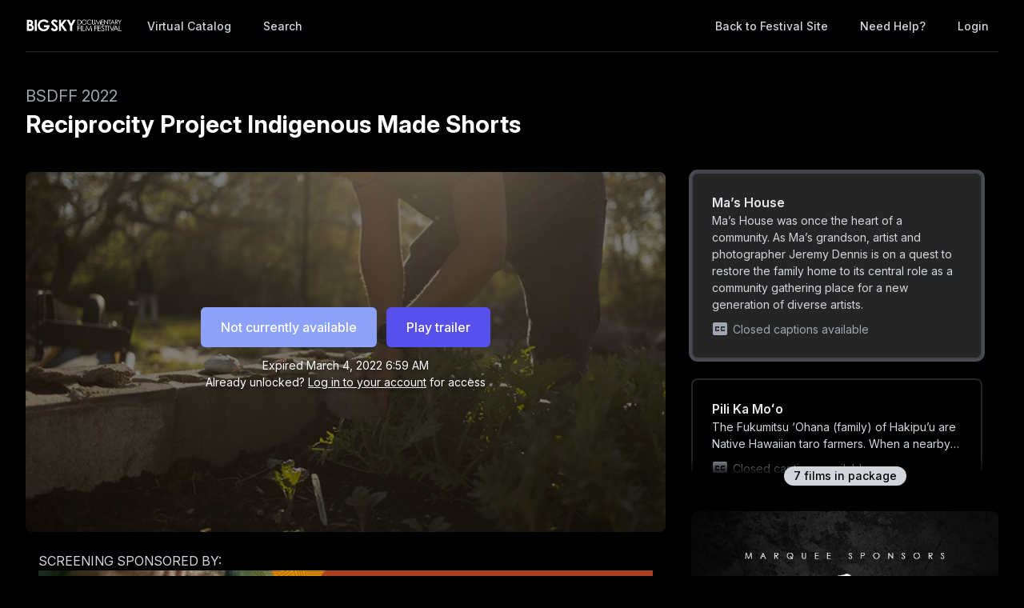

--- FILE ---
content_type: text/html; charset=utf-8
request_url: https://watch.eventive.org/bsdff22/play/61f1aeab5acb3400937fc8ef/61e7473752621700c1dcf665
body_size: 18130
content:
<!DOCTYPE html><html lang="en"><head><link rel="stylesheet" href="https://rsms.me/inter/inter.css"/><link rel="stylesheet" href="https://cdn.bitmovin.com/player/web/8.81.0/bitmovinplayer-ui.css"/><script async="" src="https://www.googletagmanager.com/gtag/js?id=G-P04DNRBT1Y"></script><script>
                window.dataLayer = window.dataLayer || [];
                function gtag(){dataLayer.push(arguments);}
                gtag('js', new Date());
                gtag('config', 'G-P04DNRBT1Y');
              </script><script>
                (function(i,s,o,g,r,a,m){i['GoogleAnalyticsObject']=r;i[r]=i[r]||function(){
                (i[r].q=i[r].q||[]).push(arguments)},i[r].l=1*new Date();a=s.createElement(o),
                m=s.getElementsByTagName(o)[0];a.async=1;a.src=g;m.parentNode.insertBefore(a,m)
                })(window,document,'script','https://www.google-analytics.com/analytics.js','ga');
              </script><script>
                !function(f,b,e,v,n,t,s)
                {if(f.fbq)return;n=f.fbq=function(){n.callMethod?
                n.callMethod.apply(n,arguments):n.queue.push(arguments)};
                if(!f._fbq)f._fbq=n;n.push=n;n.loaded=!0;n.version='2.0';
                n.queue=[];t=b.createElement(e);t.async=!0;
                t.src=v;s=b.getElementsByTagName(e)[0];
                s.parentNode.insertBefore(t,s)}(window, document,'script',
                'https://connect.facebook.net/en_US/fbevents.js');
                fbq('init','648382377723787');fbq('trackSingle','648382377723787','PageView');
              </script><meta charSet="utf-8"/><meta name="facebook-domain-verification" content="jp5m3mhiu5bjfmyowyydqryqvy67l3"/><meta name="apple-mobile-web-app-title" content="Big Sky Documentary Film Festival"/><meta name="viewport" content="width=device-width,minimum-scale=1,initial-scale=1,user-scalable=no"/><link rel="apple-touch-icon" sizes="180x180" href="https://eventive.imgix.net/app_icon.png?fm=png&amp;w=180"/><link rel="icon" type="image/png" sizes="32x32" href="https://eventive.imgix.net/app_icon.png?fm=png&amp;w=32"/><link rel="icon" type="image/png" sizes="16x16" href="https://eventive.imgix.net/app_icon.png?fm=png&amp;w=16"/><script src="https://js.stripe.com/v3/"></script><script defer="" src="https://www.gstatic.com/cv/js/sender/v1/cast_sender.js"></script><script defer="" src="https://src.litix.io/shakaplayer/4/shakaplayer-mux.js"></script><script type="text/javascript" src="https://cdn.jsdelivr.net/npm/bitmovin-player@8.100.0/bitmovinplayer.min.js" async=""></script><script type="text/javascript" src="https://cdn.jsdelivr.net/npm/bitmovin-player@8.100.0/bitmovinplayer-ui.js" async=""></script><script type="text/javascript" src="https://src.litix.io/bitmovin/5/bitmovin-mux.js" async=""></script><script type="text/javascript" src="https://cdn.bitmovin.com/analytics/web/2/bitmovinanalytics.min.js" async=""></script><script src="https://global.localizecdn.com/localize.js"></script><script>!function(a){if(!a.Localize){a.Localize={};for(var e=["translate","untranslate","phrase","initialize","translatePage","setLanguage","getLanguage","getSourceLanguage","detectLanguage","getAvailableLanguages","untranslatePage","bootstrap","prefetch","on","off","hideWidget","showWidget"],t=0;t<e.length;t++)a.Localize[e[t]]=function(){}}}(window);</script><script>Localize.initialize({ key: "gTiRu8NKt2Wn4", rememberLanguage: true, blockedClasses: ["no-translate","tenant-injected-html","Eventive__LanguageSwitcher__container"], blockedIds: ["__next-route-announcer__"] });</script><title>Ma’s House | Reciprocity Project Indigenous Made Shorts | BSDFF 2022</title><meta property="og:title" content="Ma’s House | Reciprocity Project Indigenous Made Shorts | BSDFF 2022"/><meta property="og:description" content="Ma’s House was once the heart of a community. As Ma’s grandson, artist and photographer Jeremy Dennis is on a quest to restore the family home to its central role as a community gathering place for a new generation of diverse artists."/><meta property="og:image" content="https://static-a.eventive.org/16425471404810c881772292ade5dd265.jpg"/><meta name="next-head-count" content="21"/><link rel="preload" href="/_next/static/css/1f3279855788f60ea8d0.css" as="style"/><link rel="stylesheet" href="/_next/static/css/1f3279855788f60ea8d0.css" data-n-g=""/><link rel="preload" href="/_next/static/css/0a6e9910e4e302107b03.css" as="style"/><link rel="stylesheet" href="/_next/static/css/0a6e9910e4e302107b03.css" data-n-p=""/><noscript data-n-css=""></noscript><script defer="" nomodule="" src="/_next/static/chunks/polyfills-a40ef1678bae11e696dba45124eadd70.js"></script><script src="/_next/static/chunks/webpack-35a013b242144b0ec52c.js" defer=""></script><script src="/_next/static/chunks/framework-bb8160a97ca9c7af5646.js" defer=""></script><script src="/_next/static/chunks/main-337b6c9b63e2597c6860.js" defer=""></script><script src="/_next/static/chunks/pages/_app-fadba7dc66bdcafaa61e.js" defer=""></script><script src="/_next/static/chunks/6482-dc0cd4c7eba1832615e7.js" defer=""></script><script src="/_next/static/chunks/3020-b35d85f10cef413396ec.js" defer=""></script><script src="/_next/static/chunks/1035-92940321fa9daf6570b0.js" defer=""></script><script src="/_next/static/chunks/2476-ca4cd92a840aaca8eba5.js" defer=""></script><script src="/_next/static/chunks/pages/%5BfestivalId%5D/play/%5B...programId%5D-064b932f79704524d75e.js" defer=""></script><script src="/_next/static/e3oHpkLlEUFZHJXfSTYn2/_buildManifest.js" defer=""></script><script src="/_next/static/e3oHpkLlEUFZHJXfSTYn2/_ssgManifest.js" defer=""></script></head><body class="bg-gray-800 color-palette-black"><div id="__next"><div data-iframe-height=""><div class="bg-gray-800 pb-32"><nav class="bg-gray-800"><div class="max-w-7xl mx-auto lg:px-8"><div class="border-b border-gray-700"><div class="flex items-center justify-between h-16 px-4 lg:px-0"><div class="flex items-center"><div class="flex-shrink-0 text-center eventive__logo-container"><a class="font-bold text-lg text-white" href="/bsdff22"><span><img class="eventive__logo-container__logo no-translate" src="https://static-a.eventive.org/150bd3590d3b17c87f1b0abf8c61b036.png" style="max-width:120px;max-height:37px" alt="BSDFF 2022"/></span></a></div><div class="hidden lg:block"><div class="flex items-baseline ml-5"><a class="px-3 py-2 rounded-md text-sm font-medium text-gray-300 hover:text-white hover:bg-gray-700 focus:outline-none focus:text-white focus:bg-gray-700 no-translate" href="/bsdff22">Virtual Catalog</a><a class="px-3 py-2 rounded-md text-sm font-medium text-gray-300 hover:text-white hover:bg-gray-700 focus:outline-none focus:text-white focus:bg-gray-700 no-translate ml-4" href="/bsdff22/search">Search</a></div></div></div><div class="hidden lg:block"><div class="ml-4 flex items-center lg:ml-6"><a href="https://www.bigskyfilmfest.org/" class="px-3 py-2 rounded-md text-sm font-medium text-gray-300 hover:text-white hover:bg-gray-700 focus:outline-none focus:text-white focus:bg-gray-700">Back to Festival Site</a><a class="text-gray-300 hover:text-white hover:bg-gray-700 focus:outline-none focus:text-white focus:bg-gray-700 ml-4 px-3 py-2 rounded-md text-sm font-medium capitalize" href="/help">Need help?</a><button class="pointer ml-4 px-3 py-2 rounded-md text-sm font-medium text-gray-300 hover:text-white hover:bg-gray-700 focus:outline-none focus:text-white focus:bg-gray-700">Login</button></div></div><div class="-mr-2 flex lg:hidden"><button class="inline-flex items-center justify-center p-2 rounded-md text-gray-400 hover:text-white hover:bg-gray-700 focus:outline-none focus:bg-gray-700 focus:text-white"><svg class="h-6 w-6" stroke="currentColor" fill="none" viewBox="0 0 24 24"><path class="inline-flex" stroke-linecap="round" stroke-linejoin="round" stroke-width="2" d="M4 6h16M4 12h16M4 18h16"></path><path class="hidden" stroke-linecap="round" stroke-linejoin="round" stroke-width="2" d="M6 18L18 6M6 6l12 12"></path></svg></button></div></div></div></div><div class="hidden border-b border-gray-700 lg:hidden"><div class="px-2 py-3 sm:px-3"><a class="block px-3 py-2 rounded-md text-base font-medium text-gray-300 hover:text-white hover:bg-gray-700 focus:outline-none focus:text-white focus:bg-gray-700 no-translate" href="/bsdff22">Virtual Catalog</a><a class="block px-3 py-2 rounded-md text-base font-medium text-gray-300 hover:text-white hover:bg-gray-700 focus:outline-none focus:text-white focus:bg-gray-700 no-translate mt-1" href="/bsdff22/search">Search</a><a href="https://www.bigskyfilmfest.org/" class="mt-1 block px-3 py-2 rounded-md text-base font-medium text-gray-300 hover:text-white hover:bg-gray-700 focus:outline-none focus:text-white focus:bg-gray-700">Back to Festival Site</a></div><div class="pt-4 pb-3 border-t border-gray-700"><div class="px-2 -mt-1"><a class="block cursor-pointer px-3 py-2 rounded-md text-base font-medium text-gray-400 hover:text-white hover:bg-gray-700 focus:outline-none focus:text-white focus:bg-gray-700" href="/help">Help</a><a class="block cursor-pointer px-3 py-2 rounded-md text-base font-medium text-gray-400 hover:text-white hover:bg-gray-700 focus:outline-none focus:text-white focus:bg-gray-700">Login</a></div></div></div></nav><header class="py-10"><div class="max-w-7xl mx-auto px-4 sm:px-6 lg:px-8"><div><h2 class="inline-block text-gray-400 text-xl no-translate">BSDFF 2022</h2><h3 class="text-3xl leading-10 font-bold text-white no-translate">Reciprocity Project Indigenous Made Shorts</h3></div></div></header></div><main class="-mt-32"><div class="max-w-7xl mx-auto pb-12 px-4 sm:px-6 lg:px-8" style="min-height:65vh"><div class="sm:flex -mx-4"><div class="sm:w-2/3 px-4"><div class="relative sm:aspect-auto-16-by-9"><div class="relative flex-1 flex flex-col min-h-55vw sm:block sm:absolute sm:inset-0 sm:min-h-0"><img class="absolute inset-0 h-full z-0 object-cover rounded-lg overflow-hidden" src="https://static-a.eventive.org/16425471404810c881772292ade5dd265.jpg"/><div class="z-10 px-2 py-4 sm:p-0 sm:absolute sm:inset-0 flex-1 flex flex-col items-center justify-center rounded-lg" style="background-color:rgba(0,0,0,0.5)"><div class="items-center flex flex-col sm:flex-row"><div class="inline-flex rounded-md shadow-sm"><button type="button" class="eventive__button inline-flex items-center border border-transparent font-medium rounded-md transition ease-in-out duration-150 focus:outline-none px-6 py-3 text-base leading-6 eventive__button__disabled bg-indigo-400 cursor-not-allowed text-always-white select-none" disabled="">Not currently available</button></div><div class="inline-flex rounded-md shadow-sm mt-3 sm:mt-0 sm:ml-3"><button type="button" class="eventive__button inline-flex items-center border border-transparent font-medium rounded-md transition ease-in-out duration-150 focus:outline-none px-6 py-3 text-base leading-6 bg-indigo-600 text-always-white hover:bg-indigo-500 focus:border-indigo-700 focus:shadow-outline-indigo active:bg-indigo-700">Play trailer</button></div></div><div class="text-always-white mt-3 text-sm px-4 max-w-lg text-center" style="text-shadow:0 2px 5px rgba(0, 0, 0, 0.5)"><div class="text-center">Expired<!-- --> <span class="no-translate">March 4, 2022 6:59 AM</span><div class="mb-2"><div>Already unlocked?<!-- --> <button class="underline hover:text-always-gray-200 focus:outline-none" style="text-shadow:0 2px 5px rgba(0, 0, 0, 0.5)">Log in to your account</button> <!-- -->for access</div></div></div></div></div></div></div><div class="hidden sm:block mt-6 border-gray-600 px-4"><div><div class="tenant-injected-html mb-3 text-gray-300 pb-3 border-b border-gray-600"><p>SCREENING SPONSORED BY:</p><p><img src="https://storage.googleapis.com/eventive-static/7be3e0a2292fd6753df507181051cbf5.jpg"></p></div><div><div class="tenant-injected-html mb-2 text-gray-300 mt-2"><p>Ma’s House was once the heart of a community. As Ma’s grandson, artist and photographer Jeremy Dennis is on a quest to restore the family home to its central role as a community gathering place for a new generation of diverse artists.</p><p><br></p></div><div class="flex flex-col-reverse sm:flex-row -mx-4 w-full"><div class="flex flex-row w-full sm:w-full"><div class="w-1/2 px-4"><ul><li><div class="text-gray-400 leading-5 mt-3 uppercase text-xs">Year</div><div class="text-gray-300 leading-5 no-translate">2022<!-- --> </div></li><li><div class="text-gray-400 leading-5 mt-3 uppercase text-xs">Runtime</div><div class="text-gray-300 leading-5 no-translate">9<!-- --> <!-- -->minutes</div></li><li><div class="text-gray-400 leading-5 mt-3 uppercase text-xs">Country</div><div class="text-gray-300 leading-5 no-translate">USA<!-- --> </div></li><li><div class="text-gray-400 leading-5 mt-3 uppercase text-xs">Premiere</div><div class="text-gray-300 leading-5 no-translate">USA Premiere<!-- --> </div></li></ul></div><div class="w-1/2 px-4"><ul><li><div class="text-gray-400 leading-5 mt-3 uppercase text-xs">Director</div><div class="text-gray-300 leading-5 no-translate">Jeremy Dennis<!-- --> </div></li><li><div class="text-gray-400 leading-5 mt-3 uppercase text-xs">Producer</div><div class="text-gray-300 leading-5 no-translate">Taylor Hensel, Adam Mazo, Kavita Pillay, Tracy Rector<!-- --> </div></li></ul></div></div></div></div><div class="mt-4"><div class="resp-sharing-button__group"><a class="resp-sharing-button__link" href="https://facebook.com/sharer/sharer.php?u=null" target="_blank" rel="noopener" aria-label="Facebook"><div class="resp-sharing-button resp-sharing-button--facebook resp-sharing-button--medium"><div aria-hidden="true" class="resp-sharing-button__icon resp-sharing-button__icon--solid"><svg xmlns="http://www.w3.org/2000/svg" viewBox="0 0 24 24"><path d="M18.77 7.46H14.5v-1.9c0-.9.6-1.1 1-1.1h3V.5h-4.33C10.24.5 9.5 3.44 9.5 5.32v2.15h-3v4h3v12h5v-12h3.85l.42-4z"></path></svg></div></div></a><a class="resp-sharing-button__link" href="https://twitter.com/intent/tweet/?text=null&amp;url=null" target="_blank" rel="noopener" aria-label="Twitter"><div class="resp-sharing-button resp-sharing-button--twitter resp-sharing-button--medium"><div aria-hidden="true" class="resp-sharing-button__icon resp-sharing-button__icon--solid"><svg xmlns="http://www.w3.org/2000/svg" viewBox="0 0 24 24"><path d="M23.44 4.83c-.8.37-1.5.38-2.22.02.93-.56.98-.96 1.32-2.02-.88.52-1.86.9-2.9 1.1-.82-.88-2-1.43-3.3-1.43-2.5 0-4.55 2.04-4.55 4.54 0 .36.03.7.1 1.04-3.77-.2-7.12-2-9.36-4.75-.4.67-.6 1.45-.6 2.3 0 1.56.8 2.95 2 3.77-.74-.03-1.44-.23-2.05-.57v.06c0 2.2 1.56 4.03 3.64 4.44-.67.2-1.37.2-2.06.08.58 1.8 2.26 3.12 4.25 3.16C5.78 18.1 3.37 18.74 1 18.46c2 1.3 4.4 2.04 6.97 2.04 8.35 0 12.92-6.92 12.92-12.93 0-.2 0-.4-.02-.6.9-.63 1.96-1.22 2.56-2.14z"></path></svg></div></div></a><a class="resp-sharing-button__link" href="mailto:?subject=null&amp;body=null" target="_self" rel="noopener" aria-label="Email"><div class="resp-sharing-button resp-sharing-button--email resp-sharing-button--medium"><div aria-hidden="true" class="resp-sharing-button__icon resp-sharing-button__icon--solid"><svg xmlns="http://www.w3.org/2000/svg" viewBox="0 0 24 24"><path d="M22 4H2C.9 4 0 4.9 0 6v12c0 1.1.9 2 2 2h20c1.1 0 2-.9 2-2V6c0-1.1-.9-2-2-2zM7.25 14.43l-3.5 2c-.08.05-.17.07-.25.07-.17 0-.34-.1-.43-.25-.14-.24-.06-.55.18-.68l3.5-2c.24-.14.55-.06.68.18.14.24.06.55-.18.68zm4.75.07c-.1 0-.2-.03-.27-.08l-8.5-5.5c-.23-.15-.3-.46-.15-.7.15-.22.46-.3.7-.14L12 13.4l8.23-5.32c.23-.15.54-.08.7.15.14.23.07.54-.16.7l-8.5 5.5c-.08.04-.17.07-.27.07zm8.93 1.75c-.1.16-.26.25-.43.25-.08 0-.17-.02-.25-.07l-3.5-2c-.24-.13-.32-.44-.18-.68s.44-.32.68-.18l3.5 2c.24.13.32.44.18.68z"></path></svg></div></div></a><a class="resp-sharing-button__link"><div class="resp-sharing-button resp-sharing-button--copy resp-sharing-button--medium"><span class="text-xs font-medium">Copy link</span></div></a><div><div class="relative inline-block text-left"><span><span class="inline-flex rounded-md shadow-sm"><button class="m-2 cursor-pointer resp-sharing-button resp-sharing-button--copy text-xs font-medium">Add to calendar</button></span></span></div></div></div></div></div></div></div><div class="sm:w-1/3 sm:mt-0 mt-12 px-4 sticky top-0"><div class="-my-6 relative -mb-2 sm:-mb-6 pb-6"><div class="absolute slider-up-background h-6 z-10 pointer-events-none" style="top:0;left:-1rem;right:1rem"></div><div class="absolute slider-down-background h-6 bottom-5 z-10 pointer-events-none" style="left:-10px;right:20px"></div><div class="absolute bottom-2 left-0 right-0 flex justify-center z-10"><span class="inline-flex items-center px-3 py-0.5 rounded-full text-sm font-medium leading-5 bg-gray-300 text-gray-800">7<!-- --> film<!-- -->s<!-- --> in package</span></div><div class="relative pl-2 -ml-2 scrollbarred -mr-2 pr-2" style="max-height:400px;overflow-y:auto"><a class="block shadow rounded-lg border-2 my-6 px-4 py-5 sm:p-6 border-gray-700 bg-gray-800 cursor-pointer hover:shadow-outline-gray hover:bg-gray-700 transition-all duration-150" href="/bsdff22/play/61f1aeab5acb3400937fc8ef/61e7473752621700c1dcf64a"><div class="text-gray-200 font-semibold no-translate">Diiyeghanaii Taii Tr&#x27;eedaa (We Will Walk the Trail of our Ancestors)</div><div class="text-gray-300 text-sm no-translate line-clamp-2-lines">A Gwich’in grandfather teaches his granddaughter how reciprocity is embedded in our lives. The northern lights warm the caribou; they feed and sustain us; we honor the connections. These connections bring new meaning and wishes for the next generation.</div></a><a class="block shadow rounded-lg border-2 my-6 px-4 py-5 sm:p-6 border-gray-700 bg-gray-800 cursor-pointer hover:shadow-outline-gray hover:bg-gray-700 transition-all duration-150" href="/bsdff22/play/61f1aeab5acb3400937fc8ef/61e7473852621700c1dcf6b6"><div class="text-gray-200 font-semibold no-translate">ᎤᏕᏲᏅ (What They’ve Been Taught)</div><div class="text-gray-300 text-sm no-translate line-clamp-2-lines">Filmed on the Qualla Boundary and Cherokee Nation, ᎤᏕᏲᏅ (What They&#x27;ve Been Taught) explores expressions of reciprocity in the Cherokee world, brought to life through a story told by an elder and first language speaker.</div></a><a class="block shadow rounded-lg border-2 my-6 px-4 py-5 sm:p-6 border-gray-700 bg-gray-800 cursor-pointer hover:shadow-outline-gray hover:bg-gray-700 transition-all duration-150" href="/bsdff22/play/61f1aeab5acb3400937fc8ef/61e7473752621700c1dcf691"><div class="text-gray-200 font-semibold no-translate">SŪKŪJULA TEI (Stories of My Mother)</div><div class="text-gray-300 text-sm no-translate line-clamp-2-lines">During a visit to her sister Amaliata, Rosa, a wise Wayuu woman, teaches Amaliata’s grandchildren the importance of reciprocity within their culture.</div><div class="text-gray-400 mt-2 text-sm flex flex-row items-center"><svg viewBox="0 0 24 24" fill="currentColor" class="w-6 h-6 mr-1" style="margin-left:-2px"><path d="M0 0h24v24H0z" fill="none"></path><path d="M19 4H5c-1.11 0-2 .9-2 2v12c0 1.1.89 2 2 2h14c1.1 0 2-.9 2-2V6c0-1.1-.9-2-2-2zm-8 7H9.5v-.5h-2v3h2V13H11v1c0 .55-.45 1-1 1H7c-.55 0-1-.45-1-1v-4c0-.55.45-1 1-1h3c.55 0 1 .45 1 1v1zm7 0h-1.5v-.5h-2v3h2V13H18v1c0 .55-.45 1-1 1h-3c-.55 0-1-.45-1-1v-4c0-.55.45-1 1-1h3c.55 0 1 .45 1 1v1z"></path></svg><span>Closed captions available</span></div></a><a class="block shadow rounded-lg border-2 my-6 px-4 py-5 sm:p-6 border-gray-700 bg-gray-800 cursor-pointer hover:shadow-outline-gray hover:bg-gray-700 transition-all duration-150" href="/bsdff22/play/61f1aeab5acb3400937fc8ef/61e7473852621700c1dcf6ad"><div class="text-gray-200 font-semibold no-translate">Weckuwapasihtit (Those Yet to Come)</div><div class="text-gray-300 text-sm no-translate line-clamp-2-lines">On the Eastern reaches of the occupied territory now referred to as North America, the children of Koluskap call upon ancestral teachings to guide them. Revitalizing cultural practices kept from their elders, Peskotomuhkati young people lead an intergenerational process of healing through the reclamation of athasikuwi-pisun, &quot;tattoo medicine.&quot;</div></a><a class="block shadow rounded-lg border-2 my-6 px-4 py-5 sm:p-6 border-gray-700 bg-gray-800 cursor-pointer hover:shadow-outline-gray hover:bg-gray-700 transition-all duration-150" href="/bsdff22/play/61f1aeab5acb3400937fc8ef/61e7473852621700c1dcf6ae"><div class="text-gray-200 font-semibold no-translate">Weckuwapok (The Approaching Dawn)</div><div class="text-gray-300 text-sm no-translate line-clamp-2-lines">WECKUWAPOK (THE APPROACHING DAWN) brings gratitude to the sun where it first looks our way. Songs and stories invite us to accept the new day and put behind us any harm done the day before.</div><div class="text-gray-400 mt-2 text-sm flex flex-row items-center"><svg viewBox="0 0 24 24" fill="currentColor" class="w-6 h-6 mr-1" style="margin-left:-2px"><path d="M0 0h24v24H0z" fill="none"></path><path d="M19 4H5c-1.11 0-2 .9-2 2v12c0 1.1.89 2 2 2h14c1.1 0 2-.9 2-2V6c0-1.1-.9-2-2-2zm-8 7H9.5v-.5h-2v3h2V13H11v1c0 .55-.45 1-1 1H7c-.55 0-1-.45-1-1v-4c0-.55.45-1 1-1h3c.55 0 1 .45 1 1v1zm7 0h-1.5v-.5h-2v3h2V13H18v1c0 .55-.45 1-1 1h-3c-.55 0-1-.45-1-1v-4c0-.55.45-1 1-1h3c.55 0 1 .45 1 1v1z"></path></svg><span>Closed captions available</span></div></a><a class="block shadow rounded-lg border-2 my-6 px-4 py-5 sm:p-6 border-gray-600 bg-gray-700 shadow-outline-gray hover:shadow-outline-gray hover:bg-gray-700 transition-all duration-150" href="/bsdff22/play/61f1aeab5acb3400937fc8ef/61e7473752621700c1dcf665"><div class="text-gray-200 font-semibold no-translate">Ma’s House</div><div class="text-gray-300 text-sm no-translate">Ma’s House was once the heart of a community. As Ma’s grandson, artist and photographer Jeremy Dennis is on a quest to restore the family home to its central role as a community gathering place for a new generation of diverse artists.</div><div class="text-gray-400 mt-2 text-sm flex flex-row items-center"><svg viewBox="0 0 24 24" fill="currentColor" class="w-6 h-6 mr-1" style="margin-left:-2px"><path d="M0 0h24v24H0z" fill="none"></path><path d="M19 4H5c-1.11 0-2 .9-2 2v12c0 1.1.89 2 2 2h14c1.1 0 2-.9 2-2V6c0-1.1-.9-2-2-2zm-8 7H9.5v-.5h-2v3h2V13H11v1c0 .55-.45 1-1 1H7c-.55 0-1-.45-1-1v-4c0-.55.45-1 1-1h3c.55 0 1 .45 1 1v1zm7 0h-1.5v-.5h-2v3h2V13H18v1c0 .55-.45 1-1 1h-3c-.55 0-1-.45-1-1v-4c0-.55.45-1 1-1h3c.55 0 1 .45 1 1v1z"></path></svg><span>Closed captions available</span></div></a><a class="block shadow rounded-lg border-2 my-6 px-4 py-5 sm:p-6 border-gray-700 bg-gray-800 cursor-pointer hover:shadow-outline-gray hover:bg-gray-700 transition-all duration-150" href="/bsdff22/play/61f1aeab5acb3400937fc8ef/61e7473752621700c1dcf67c"><div class="text-gray-200 font-semibold no-translate">Pili Ka Moʻo</div><div class="text-gray-300 text-sm no-translate line-clamp-2-lines">The Fukumitsu ‘Ohana (family) of Hakipu’u are Native Hawaiian taro farmers. When a nearby corporation digs up the Fukumitsu’s familial burial ground to further their development plans, the ‘Ohana are drawn into a logistically and emotionally complex quest to preserve their ancestral land.</div><div class="text-gray-400 mt-2 text-sm flex flex-row items-center"><svg viewBox="0 0 24 24" fill="currentColor" class="w-6 h-6 mr-1" style="margin-left:-2px"><path d="M0 0h24v24H0z" fill="none"></path><path d="M19 4H5c-1.11 0-2 .9-2 2v12c0 1.1.89 2 2 2h14c1.1 0 2-.9 2-2V6c0-1.1-.9-2-2-2zm-8 7H9.5v-.5h-2v3h2V13H11v1c0 .55-.45 1-1 1H7c-.55 0-1-.45-1-1v-4c0-.55.45-1 1-1h3c.55 0 1 .45 1 1v1zm7 0h-1.5v-.5h-2v3h2V13H18v1c0 .55-.45 1-1 1h-3c-.55 0-1-.45-1-1v-4c0-.55.45-1 1-1h3c.55 0 1 .45 1 1v1z"></path></svg><span>Closed captions available</span></div></a></div></div><div class="mt-12 rounded-lg overflow-hidden"><a href="https://www.bigskyfilmfest.org/festival/support/sponsorship/" target="_blank"><img class="w-full" src="https://static-a.eventive.org/606788fc28eb5d69c71732959867a849.png"/></a></div></div><div class="sm:hidden mt-6 border-gray-600 px-6"><div><div class="tenant-injected-html mb-3 text-gray-300 pb-3 border-b border-gray-600"><p>SCREENING SPONSORED BY:</p><p><img src="https://storage.googleapis.com/eventive-static/7be3e0a2292fd6753df507181051cbf5.jpg"></p></div><div><div class="tenant-injected-html mb-2 text-gray-300 mt-2"><p>Ma’s House was once the heart of a community. As Ma’s grandson, artist and photographer Jeremy Dennis is on a quest to restore the family home to its central role as a community gathering place for a new generation of diverse artists.</p><p><br></p></div><div class="flex flex-col-reverse sm:flex-row -mx-4 w-full"><div class="flex flex-row w-full sm:w-full"><div class="w-1/2 px-4"><ul><li><div class="text-gray-400 leading-5 mt-3 uppercase text-xs">Year</div><div class="text-gray-300 leading-5 no-translate">2022<!-- --> </div></li><li><div class="text-gray-400 leading-5 mt-3 uppercase text-xs">Runtime</div><div class="text-gray-300 leading-5 no-translate">9<!-- --> <!-- -->minutes</div></li><li><div class="text-gray-400 leading-5 mt-3 uppercase text-xs">Country</div><div class="text-gray-300 leading-5 no-translate">USA<!-- --> </div></li><li><div class="text-gray-400 leading-5 mt-3 uppercase text-xs">Premiere</div><div class="text-gray-300 leading-5 no-translate">USA Premiere<!-- --> </div></li></ul></div><div class="w-1/2 px-4"><ul><li><div class="text-gray-400 leading-5 mt-3 uppercase text-xs">Director</div><div class="text-gray-300 leading-5 no-translate">Jeremy Dennis<!-- --> </div></li><li><div class="text-gray-400 leading-5 mt-3 uppercase text-xs">Producer</div><div class="text-gray-300 leading-5 no-translate">Taylor Hensel, Adam Mazo, Kavita Pillay, Tracy Rector<!-- --> </div></li></ul></div></div></div></div><div class="mt-4"><div class="resp-sharing-button__group"><a class="resp-sharing-button__link" href="https://facebook.com/sharer/sharer.php?u=null" target="_blank" rel="noopener" aria-label="Facebook"><div class="resp-sharing-button resp-sharing-button--facebook resp-sharing-button--medium"><div aria-hidden="true" class="resp-sharing-button__icon resp-sharing-button__icon--solid"><svg xmlns="http://www.w3.org/2000/svg" viewBox="0 0 24 24"><path d="M18.77 7.46H14.5v-1.9c0-.9.6-1.1 1-1.1h3V.5h-4.33C10.24.5 9.5 3.44 9.5 5.32v2.15h-3v4h3v12h5v-12h3.85l.42-4z"></path></svg></div></div></a><a class="resp-sharing-button__link" href="https://twitter.com/intent/tweet/?text=null&amp;url=null" target="_blank" rel="noopener" aria-label="Twitter"><div class="resp-sharing-button resp-sharing-button--twitter resp-sharing-button--medium"><div aria-hidden="true" class="resp-sharing-button__icon resp-sharing-button__icon--solid"><svg xmlns="http://www.w3.org/2000/svg" viewBox="0 0 24 24"><path d="M23.44 4.83c-.8.37-1.5.38-2.22.02.93-.56.98-.96 1.32-2.02-.88.52-1.86.9-2.9 1.1-.82-.88-2-1.43-3.3-1.43-2.5 0-4.55 2.04-4.55 4.54 0 .36.03.7.1 1.04-3.77-.2-7.12-2-9.36-4.75-.4.67-.6 1.45-.6 2.3 0 1.56.8 2.95 2 3.77-.74-.03-1.44-.23-2.05-.57v.06c0 2.2 1.56 4.03 3.64 4.44-.67.2-1.37.2-2.06.08.58 1.8 2.26 3.12 4.25 3.16C5.78 18.1 3.37 18.74 1 18.46c2 1.3 4.4 2.04 6.97 2.04 8.35 0 12.92-6.92 12.92-12.93 0-.2 0-.4-.02-.6.9-.63 1.96-1.22 2.56-2.14z"></path></svg></div></div></a><a class="resp-sharing-button__link" href="mailto:?subject=null&amp;body=null" target="_self" rel="noopener" aria-label="Email"><div class="resp-sharing-button resp-sharing-button--email resp-sharing-button--medium"><div aria-hidden="true" class="resp-sharing-button__icon resp-sharing-button__icon--solid"><svg xmlns="http://www.w3.org/2000/svg" viewBox="0 0 24 24"><path d="M22 4H2C.9 4 0 4.9 0 6v12c0 1.1.9 2 2 2h20c1.1 0 2-.9 2-2V6c0-1.1-.9-2-2-2zM7.25 14.43l-3.5 2c-.08.05-.17.07-.25.07-.17 0-.34-.1-.43-.25-.14-.24-.06-.55.18-.68l3.5-2c.24-.14.55-.06.68.18.14.24.06.55-.18.68zm4.75.07c-.1 0-.2-.03-.27-.08l-8.5-5.5c-.23-.15-.3-.46-.15-.7.15-.22.46-.3.7-.14L12 13.4l8.23-5.32c.23-.15.54-.08.7.15.14.23.07.54-.16.7l-8.5 5.5c-.08.04-.17.07-.27.07zm8.93 1.75c-.1.16-.26.25-.43.25-.08 0-.17-.02-.25-.07l-3.5-2c-.24-.13-.32-.44-.18-.68s.44-.32.68-.18l3.5 2c.24.13.32.44.18.68z"></path></svg></div></div></a><a class="resp-sharing-button__link"><div class="resp-sharing-button resp-sharing-button--copy resp-sharing-button--medium"><span class="text-xs font-medium">Copy link</span></div></a><div><div class="relative inline-block text-left"><span><span class="inline-flex rounded-md shadow-sm"><button class="m-2 cursor-pointer resp-sharing-button resp-sharing-button--copy text-xs font-medium">Add to calendar</button></span></span></div></div></div></div></div></div></div></div></main><footer class="pt-6 pb-12"><div class="text-center text-gray-200 text-sm"><a href="https://eventive.org" target="_blank">Powered by Eventive</a></div><div class="mt-1 text-center text-gray-300 text-xs"><a class="hover:underline" href="/help">Help</a> <!-- -->·<!-- --> <a class="hover:underline" href="https://eventive.org/terms/" target="_blank">Terms</a> <!-- -->·<!-- --> <a class="hover:underline" href="https://eventive.org/privacy/" target="_blank">Privacy</a> <!-- -->·<!-- --> <a class="hover:underline" href="https://status.eventive.org/" target="_blank">System Status</a></div></footer></div><div id="_rht_toaster" style="position:fixed;z-index:9999;top:16px;left:16px;right:16px;bottom:16px;pointer-events:none"></div></div><script id="__NEXT_DATA__" type="application/json">{"props":{"pageProps":{"initialData":{"_id":"61f1aeab5acb3400937fc8ef","ticket_buckets":[{"id":"61f1af001053e600e5c37355","name":"Virtual Admission","price":1000,"unlimited":false,"quantity":800,"quantity_sold":210,"quantity_scanned":0,"quantity_remaining":590,"public":true,"autoissue_companion_ticket":[],"exclude_capacity":false,"lock_admin_only":false,"variable_price":false,"variable_price_minimum":0,"variants":[],"applicable_pass_buckets":[],"is_active":true,"virtual_intervals":null}],"start_time":"2022-02-21T17:00:00.000Z","end_time":"2022-03-04T06:59:00.000Z","standalone_ticket_sales_enabled":true,"name":"Reciprocity Project Indigenous Made Shorts","description":"\u003cp\u003eSCREENING SPONSORED BY:\u003c/p\u003e\u003cp\u003e\u003cimg src=\"https://storage.googleapis.com/eventive-static/7be3e0a2292fd6753df507181051cbf5.jpg\"\u003e\u003c/p\u003e","watch_interval":86400000,"unlock_interval":-123110591535,"visibility":"visible","geographic_restrictions":[],"geographic_exclusions":[],"image":"https://static-a.eventive.org/164254707867566bd0d589dc534b5981c.jpg","display_ads":[{"url":"https://www.bigskyfilmfest.org/festival/support/sponsorship/","image":"https://static-a.eventive.org/606788fc28eb5d69c71732959867a849.png"}],"allow_preorder":true,"aarp_member_required":false,"virtual_balloting_enabled":false,"virtual_balloting_closed":false,"virtual_balloting_inline_during_playback":false,"virtual_balloting_consolidated":false,"checkout_options":{"fee":0,"tax_percent":0,"show_donate_prompt_with_message":"Support {{name}} and cover our streaming costs with an optional donation.","show_custom_checkout_message":false},"films":[{"id":"61e7473752621700c1dcf64a","name":"Diiyeghanaii Taii Tr'eedaa (We Will Walk the Trail of our Ancestors)","sort_key":"Diiyeghanaii Taii Tr'eedaa (We Will Walk the Trail of our Ancestors)","description":"\u003cp\u003eA Gwich’in grandfather teaches his granddaughter how reciprocity is embedded in our lives. The northern lights warm the caribou; they feed and sustain us; we honor the connections. These connections bring new meaning and wishes for the next generation.\u003c/p\u003e","short_description":"A Gwich’in grandfather teaches his granddaughter how reciprocity is embedded in our lives. The northern lights warm the caribou; they feed and sustain us; we honor the connections. These connections bring new meaning and wishes for the next generation.","image":"https://static-a.eventive.org/164254707867566bd0d589dc534b5981c.jpg","poster_image":"undefined","filmmaker_image":"undefined","credits":{"director":" Princess Daazhraii Johnson - Associate Producer: Alisha Carlson","producer":"Taylor Hensel, Adam Mazo, Kavita Pillay, Tracy Rector"},"details":{"year":"2021","runtime":"6","country":"USA","premiere":"Northwest Premiere"},"expanded_credits":[],"captions_available":false,"type":"vod"},{"id":"61e7473852621700c1dcf6b6","name":"ᎤᏕᏲᏅ (What They’ve Been Taught)","sort_key":"ᎤᏕᏲᏅ (What They’ve Been Taught)","description":"\u003cp\u003eFilmed on the Qualla Boundary and Cherokee Nation, ᎤᏕᏲᏅ (What They've Been Taught) explores expressions of reciprocity in the Cherokee world, brought to life through a story told by an elder and first language speaker.\u003c/p\u003e","short_description":"Filmed on the Qualla Boundary and Cherokee Nation, ᎤᏕᏲᏅ (What They've Been Taught) explores expressions of reciprocity in the Cherokee world, brought to life through a story told by an elder and first language speaker.","image":"https://static-a.eventive.org/1642547321076942aef14f60f2d95d2c5.jpg","poster_image":"undefined","filmmaker_image":"undefined","credits":{"director":"Brit Hensel","producer":"Taylor Hensel, Adam Mazo, Kavita Pillay, Tracy Rector"},"details":{"year":"2022","runtime":"10","country":"USA","premiere":"Northwest Premiere","note":" Associate Producer: Keli Gonzales"},"expanded_credits":[],"trailer_url":"https://www.youtube.com/watch?v=sEASXQ6KEM4\u0026t=2s","captions_available":false,"type":"vod"},{"id":"61e7473752621700c1dcf691","name":"SŪKŪJULA TEI (Stories of My Mother)","sort_key":"SŪKŪJULA TEI (Stories of My Mother)","description":"\u003cp\u003eDuring a visit to her sister Amaliata, Rosa, a wise Wayuu woman, teaches Amaliata’s grandchildren the importance of reciprocity within their culture.\u003c/p\u003e\u003cp\u003e\u003cbr\u003e\u003c/p\u003e","short_description":"During a visit to her sister Amaliata, Rosa, a wise Wayuu woman, teaches Amaliata’s grandchildren the importance of reciprocity within their culture.","image":"https://static-a.eventive.org/164254723644179d21a74d01427db7385.jpg","poster_image":"undefined","filmmaker_image":"undefined","credits":{"director":"David HernÃ¡ndez Palmar","producer":"Taylor Hensel, Adam Mazo, Kavita Pillay, Tracy Rector"},"details":{"year":"2022","runtime":"8","country":"USA, Colombia, Venzuela","premiere":"North American Premiere","note":"Associate Producer: Flor Palmar"},"expanded_credits":[],"trailer_url":"https://www.youtube.com/watch?v=nk_1jsfQhv8","captions_available":true,"type":"vod"},{"id":"61e7473852621700c1dcf6ad","name":"Weckuwapasihtit (Those Yet to Come)","sort_key":"Weckuwapasihtit (Those Yet to Come)","description":"\u003cp\u003eOn the Eastern reaches of the occupied territory now referred to as North America, the children of Koluskap call upon ancestral teachings to guide them. Revitalizing cultural practices kept from their elders, Peskotomuhkati young people lead an intergenerational process of healing through the reclamation of athasikuwi-pisun, \"tattoo medicine.\"\u003c/p\u003e","short_description":"On the Eastern reaches of the occupied territory now referred to as North America, the children of Koluskap call upon ancestral teachings to guide them. Revitalizing cultural practices kept from their elders, Peskotomuhkati young people lead an intergenerational process of healing through the reclamation of athasikuwi-pisun, \"tattoo medicine.\"","image":"https://static-a.eventive.org/16425472994448a5be191aee648dc8bc1.jpg","poster_image":"undefined","filmmaker_image":"undefined","credits":{"director":"Geo Neptune, Brianna Smith","producer":"Taylor Hensel, Adam Mazo, Kavita Pillay, Tracy Rector"},"details":{"year":"2022","runtime":"12","country":"USA","premiere":"North American Premiere"},"expanded_credits":[],"trailer_url":"https://www.youtube.com/watch?v=LHLK2lt4PyI","captions_available":false,"type":"vod"},{"id":"61e7473852621700c1dcf6ae","name":"Weckuwapok (The Approaching Dawn)","sort_key":"Weckuwapok (The Approaching Dawn)","description":"\u003cp\u003eWECKUWAPOK (THE APPROACHING DAWN) brings gratitude to the sun where it first looks our way. Songs and stories invite us to accept the new day and put behind us any harm done the day before.\u003c/p\u003e","short_description":"WECKUWAPOK (THE APPROACHING DAWN) brings gratitude to the sun where it first looks our way. Songs and stories invite us to accept the new day and put behind us any harm done the day before.","image":"https://static-a.eventive.org/1642547301739d4ea48b111a515b50a31.jpg","poster_image":"undefined","filmmaker_image":"undefined","credits":{"director":"Jacob Bearchum, Taylor Hensel, Adam Mazo, Chris Newell, Roger Paul, Kavita Pillay, Tracy Rector, Lauren Stevens","producer":"Adam Mazo, Taylor Hensel, Kavita Pillay, Tracy Rector"},"details":{"year":"2022","runtime":"14","country":"USA","premiere":"North American Premiere"},"expanded_credits":[],"trailer_url":"https://www.youtube.com/watch?v=UmHjSx-M-_s\u0026t=2s","captions_available":true,"type":"vod"},{"id":"61e7473752621700c1dcf665","name":"Ma’s House","sort_key":"Ma’s House","description":"\u003cp\u003eMa’s House was once the heart of a community. As Ma’s grandson, artist and photographer Jeremy Dennis is on a quest to restore the family home to its central role as a community gathering place for a new generation of diverse artists.\u003c/p\u003e\u003cp\u003e\u003cbr\u003e\u003c/p\u003e","short_description":"Ma’s House was once the heart of a community. As Ma’s grandson, artist and photographer Jeremy Dennis is on a quest to restore the family home to its central role as a community gathering place for a new generation of diverse artists.","image":"https://static-a.eventive.org/16425471404810c881772292ade5dd265.jpg","poster_image":"undefined","filmmaker_image":"undefined","credits":{"director":"Jeremy Dennis","producer":"Taylor Hensel, Adam Mazo, Kavita Pillay, Tracy Rector"},"details":{"year":"2022","runtime":"9","country":"USA","premiere":"USA Premiere"},"expanded_credits":[],"trailer_url":"https://www.youtube.com/watch?v=bOn1zQZA-PM","captions_available":true,"type":"vod"},{"id":"61e7473752621700c1dcf67c","name":"Pili Ka Moʻo","sort_key":"Pili Ka Moʻo","description":"\u003cp\u003eThe Fukumitsu ‘Ohana (family) of Hakipu’u are Native Hawaiian taro farmers. When a nearby corporation digs up the Fukumitsu’s familial burial ground to further their development plans, the ‘Ohana are drawn into a logistically and emotionally complex quest to preserve their ancestral land.\u003c/p\u003e\u003cp\u003e\u003cbr\u003e\u003c/p\u003e","short_description":"The Fukumitsu ‘Ohana (family) of Hakipu’u are Native Hawaiian taro farmers. When a nearby corporation digs up the Fukumitsu’s familial burial ground to further their development plans, the ‘Ohana are drawn into a logistically and emotionally complex quest to preserve their ancestral land.","image":"https://static-a.eventive.org/164254719017761f17f3e4334c0e5e633.jpg","poster_image":"undefined","filmmaker_image":"undefined","credits":{"director":"Justyn Ah Chong","producer":"Taylor Hensel, Adam Mazo, Kavita Pillay, Tracy Rector"},"details":{"year":"2021","runtime":"14","country":"USA","premiere":"Northwest Premiere","note":"Associate Producer: Malia Akutagawa"},"expanded_credits":[],"trailer_url":"https://www.youtube.com/watch?v=xmRgf4oAUBk","captions_available":true,"type":"vod"}],"show_mailing_list_opt_in":true,"mailing_list_opt_in_message":"Yes, please add me to your mailing list.","sales_disabled_unless_coupon":false,"event_bucket_id":"619bc7c056f0ab006131a3db","unlock_with_pass":null,"unlock_with_pass_ticket_bucket":null,"is_available":false,"free_ticket_bucket":null,"owner":"5bc10c5a99bfd1001c6d9294","has_valid_subscription":false},"initialKey":"watch/events/61f1aeab5acb3400937fc8ef","initialTenant":{"tenant":"bsdff22","endpoint":"https://api.eventive.org/","display_name":"Big Sky Documentary Film Festival","display_short_name":"Big Sky Documentary Film Festival","display_name_article":"a","display_timezone":"America/Denver","banner_image":"https://static-a.eventive.org/eb004b2388fd8cd5a3c2c635cc5e7e4d.png","logo_image":"https://static-a.eventive.org/33625a8b0689bc72cb13d526575dee87.png","display_pass":"pass","display_passes":"passes","passes_url_pathname":"passes","display_membership":"membership","display_memberships":"memberships","memberships_url_pathname":"memberships","display_schedule":"schedule","display_film_guide":"film guide","palette":{"primary1Color":"#222222","accent1Color":"#823514"},"invert_colors":false,"invert_colors_alt":true,"urls_use_slugs":false,"additional_routes":[],"include_welcome_page":true,"use_film_guide_as_main_page":false,"welcome_custom_header":true,"welcome_header":"Welcome to Big Sky Doc Fest","welcome_show_splash_banner":true,"passes_show_splash_banner":true,"memberships_show_splash_banner":false,"always_show_splash_banner":false,"welcome_splash_banner_image":"","welcome_hide_title":false,"welcome_show_buttons":false,"welcome_show_schedule_button":true,"welcome_schedule_button_title":"Schedule","welcome_show_film_guide_button":true,"welcome_other_buttons":[{"new_tab":true,"primary":true,"link":"passes/buy","label":"Buy Passes"},{"label":"BUY TICKETS","link":"https://bsdff22.eventive.org/films","new_tab":true,"primary":true}],"welcome_show_plaintext_message":false,"welcome_message":"","welcome_message_schedule_live":"","welcome_message_teaser":"","welcome_intro_content":{"__html":"\u003cp\u003eThank you for joining us for the 19th annual Big Sky Documentary Film Festival! The event has concluded and streaming options have expired. We look forward to welcoming you back next year!\u003c/p\u003e\u003cp\u003e\u003cbr\u003e\u003c/p\u003e\u003cp\u003e\u003cbr\u003e\u003c/p\u003e\u003cp\u003eQuestions about tickets or passes? Send an email to \u003ca href=\"mailto:boxoffice@bigskyfilmfest.org\" rel=\"noopener noreferrer\" target=\"_blank\"\u003eboxoffice@bigskyfilmfest.org\u003c/a\u003e\u003c/p\u003e"},"welcome_show_ways_to_see":false,"welcome_ways_to_see_header":"Ways to See the Festival","welcome_ways_to_see":[{"action_primary":true,"action_link":"passes/buy","action_text":"Buy All-Access","description":{"__html":"\u003cp\u003eBig Sky's true VIP experience! \u003c/p\u003e\u003cp\u003e\u003cbr\u003e\u003c/p\u003e\u003cp\u003e\u003cspan style=\"color: rgb(56, 56, 56);\"\u003eEnjoy admission to all films (in-person and online), DocShop benefits, VIP lounges, special events and parties.\u003c/span\u003e\u003c/p\u003e\u003cp class=\"ql-align-center\"\u003e\u003cstrong style=\"color: rgb(255, 255, 255);\"\u003eBUY ALL-ACCESS\u003c/strong\u003e\u003c/p\u003e\u003cp\u003e\u003cbr\u003e\u003c/p\u003e"},"title":"All Access pass"},{"action_primary":true,"action_link":"passes/buy","action_text":"buy all-screening","description":{"__html":"\u003cp\u003eSee. Every. Movie.\u003c/p\u003e\u003cp\u003e\u003cbr\u003e\u003c/p\u003e\u003cp\u003eThe 2022 All Screening Pass includes access to all in-person and online screenings.\u003c/p\u003e"},"title":"All Screening Pass"}],"welcome_way_to_see_show_second_row":true,"welcome_ways_to_see_second_row":[{"action_primary":true,"action_link":"passes/buy","action_text":"BUY VIRTUAL PASS","description":{"__html":"\u003cp\u003eHousehold or individual access to all online screenings in the BSDFF 2022 virtual program.\u003c/p\u003e"},"title":"Virtual Pass"},{"description":{"__html":"\u003cp\u003e\u003cspan style=\"color: rgb(56, 56, 56);\"\u003eA mini-passport to films at BSDFF,\u0026nbsp;use your 5-Film Pass to see any five films screening in-person or online.\u003c/span\u003e\u003c/p\u003e\u003cp\u003e\u003cbr\u003e\u003c/p\u003e\u003cp\u003e\u003cspan style=\"color: rgb(56, 56, 56);\"\u003eReservations required.\u003c/span\u003e\u003c/p\u003e"},"title":"5-FILM PASS","action_text":"BUY 5-FILM PASS","action_primary":true,"action_link":"passes/buy"},{"description":{"__html":"\u003cp\u003eReserve tickets to in-person or virtual screenings of your favorite films in the 2022 program. On Sale Now! Browse the Film Guide and select showings to purchase.\u003c/p\u003e"},"title":"Single Screening Tickets","action_text":"BUY SINGLE TICKETS","action_link":"https://bsdff22.eventive.org/films","action_primary":true}],"welcome_ways_to_see_footer":{"__html":""},"welcome_ways_to_see_fixed_buttons":true,"welcome_custom":{"__html":""},"welcome_intro_content_app":{"__html":""},"welcome_custom_app":{"__html":""},"schedule_default_view_mode":"cover","schedule_default_mobile_view_mode":"compact","schedule_unreleased_custom":{"__html":"\u003cp class=\"ql-align-center\"\u003eThe schedule will be available to view here January 30th. For now, visit \u003ca href=\"bigskyfilmfest.org/schedule\" target=\"_blank\"\u003ebigskyfilmfest.org/schedule\u003c/a\u003e\u003c/p\u003e"},"schedule_custom":{"__html":""},"schedule_dominant_tag":"tag","schedule_invert_colors":false,"schedule_group_events_by":"day","film_guide_unreleased_custom":{"__html":"\u003cp class=\"ql-align-center\"\u003eThe film guide will be released here on January 31st. Official Selections announced Mid-January!\u003c/p\u003e"},"film_guide_custom":{"__html":""},"film_guide_always_show_titles":true,"film_guide_hide_poster":false,"film_alternate_display_mode":false,"film_guide_stills_mode":true,"film_guide_enable_display_sections":false,"film_guide_selected_display_sections":[],"order_tickets_button":"Order Tickets","order_tickets_free_button":"","order_more_tickets_button":"Order more","order_button_show_rsvp_label":false,"order_button_rsvp_label":"RSVP required","event_sold_out_button_label":"Sold Out","event_sold_out_message":{"__html":"\u003cp\u003eThis event is SOLD OUT.\u003c/p\u003e"},"ticket_sales_pass_advert":"","ticket_sales_membership_advert":"","standalone_ticket_sales_disabled_error":{"__html":"\u003cp class=\"ql-align-center\"\u003eSorry, standalone tickets are not available for this event.\u003c/p\u003e"},"standalone_ticket_sales_disabled_error_show_passes_button":true,"standalone_ticket_sales_disabled_error_show_memberships_button":true,"standalone_ticket_sales_disabled_error_passes_button_text":"","standalone_ticket_sales_disabled_error_memberships_button_text":"","standalone_ticket_sales_locked_error":{"__html":"\u003cp class=\"ql-align-center\"\u003eSorry, standalone ticket sales are currently disabled. If you know the password, you can unlock them.\u003c/p\u003e"},"add_event_banner_padding":true,"show_event_full_page_background":true,"event_footer":{"__html":"\u003cp\u003eThe Big Sky Documentary Film Festival is a program of the Big Sky Film Institute, a 501c3 organization. Your purchase helps support youth education, artist development and the annual festival year over year. Thank you!\u003c/p\u003e"},"standalone_tickets_checkout_message":{"__html":""},"order_tickets_success":{"__html":"\u003cp\u003eCheck your email—a printable copy of these tickets is waiting for you. You can access your tickets at any time in the web interface simply by clicking \"My Tickets\" in the upper righthand corner. Just visit this site on your phone at the venue and present your tickets electronically!\u003c/p\u003e"},"physical_ticket_transfer_dialog_message":{"__html":"\u003cp\u003e\u003cstrong\u003eOnly some tickets can be transferred automatically.\u003c/strong\u003e Pass holder tickets are generally not transferable. If you do not see a ticket listed, contact the event organizer for more information.\u003c/p\u003e"},"physical_ticket_cancellation_dialog_message":{"__html":"\u003cp\u003e\u003cstrong\u003eOnly some free tickets ordered using some types of passes can be canceled automatically.\u003c/strong\u003e To request a refund or to cancel any other tickets, you must contact the event organizer directly.\u003c/p\u003e"},"no_applicable_ticket_buckets_error":{"__html":"\u003cp class=\"ql-align-center\"\u003eSorry, no standalone ticket types are available for this event.\u003c/p\u003e"},"tickets_show_order_more_button":true,"hide_ticket_term_in_order_button":true,"my_tickets_description":"These are all your purchased tickets. Open this page on your phone, and at the door tap the \"Show Barcode\" button and show your screen to the attendant. Prefer paper? Print the PDF attached to the order confirmation email, or click one of the gears below and select \"Download tickets PDF\". Please consider the environment before printing. If purchasing multiple tickets, be sure to print or show each unique ticket barcode.","passes_enabled":true,"pass_icons":{},"pass_sales_sections":[{"notice_highlight":false,"notice":{"__html":"\u003cp\u003e\u003cspan class=\"ql-size-small\"\u003e**Passes purchased in advance can be picked up at will call beginning at 12:00pm February 18, 2022 at the BSDFF Festival Headquarters (Location TBA). Pass holders will have immediate entrance to the theater and seats for pre-purchased pass and ticket holders are guaranteed until 10 minutes prior to screening time. PLEASE ARRIVE EARLY. Barring any unforeseen technical difficulties, screenings will start on time.**\u003c/span\u003e\u003c/p\u003e"},"introduction_highlight":false,"introduction":{"__html":"\u003cp\u003e\u003cspan style=\"color: rgb(56, 56, 56);\"\u003eA festival pass is your passport to 10 days of inspiration at the Big Sky Documentary Film Festival! Unwrap the adventure of over 100 films, live performance, special events, industry networking and the spirit of Downtown Missoula, Montana.\u0026nbsp;\u003c/span\u003e\u003c/p\u003e\u003cp\u003e\u003cbr\u003e\u003c/p\u003e\u003cp\u003e\u003cstrong\u003eALL ACCESS\u003c/strong\u003e - Immerse yourself in the full festival experience with access to all screenings, DocShop sessions, parties and special events\u003c/p\u003e\u003cp\u003e\u003cbr\u003e\u003c/p\u003e\u003cp\u003e\u003cstrong\u003eALL SCREENING\u003c/strong\u003e - Priority admission to every public film screening at the 19th annual festival!\u003c/p\u003e\u003cp\u003e\u003cbr\u003e\u003c/p\u003e\u003cp\u003e\u003cstrong\u003e5-FILM PASS\u003c/strong\u003e - Select five favorites, reserve online, get access to in-person or online screenings!\u003c/p\u003e\u003cp\u003e\u003cbr\u003e\u003c/p\u003e\u003cp\u003e\u003cstrong\u003eVIRTUAL PASS \u003c/strong\u003e- Household or individual access to all films in the virtual program.\u003c/p\u003e\u003cp\u003e\u003cbr\u003e\u003c/p\u003e\u003cp\u003e\u003cstrong\u003eDOCSHOP ALL ACCESS\u003c/strong\u003e - Five films and special access to DocShop private events, parties, and industry meetings.\u003c/p\u003e"},"passes":["all_access_pass","all_screening_pass","5film_pass","docshop_all_access","household_virtual_pass","individual_virtual_pass"],"title":"Festival Tickets \u0026 Passes"}],"pass_sales_fixed_buttons":true,"pass_sales_details":{"closing_weekend_pass":{"description":{"__html":"\u003cp\u003eMini All Access Pass for all events \u003cstrong\u003eFebruary 25-27, 2022\u003c/strong\u003e\u003c/p\u003e\u003cp\u003e\u003cbr\u003e\u003c/p\u003e\u003cp\u003eThree full days of screenings and VIP events including the Big Sky Pitch event, awards screenings the closing night feature and the BSDFF wrap party!\u003c/p\u003e"}},"opening_weekend_pass":{"description":{"__html":"\u003cp\u003eMini All Access Pass for all events \u003cstrong\u003eFebruary 18-21, 2022\u003c/strong\u003e\u003c/p\u003e\u003cp\u003e\u003cbr\u003e\u003c/p\u003e\u003cp\u003eThree full days of screenings as the lights go up on BSDFF 2022 plus VIP events including the opening night gala and opening day at \u003ca href=\"http://www.bigskyfilmfest.org/docshop/docshop_schedule/\" rel=\"noopener noreferrer\" target=\"_blank\"\u003eDocShop\u003c/a\u003e.\u003c/p\u003e\u003cp\u003e\u003cbr\u003e\u003c/p\u003e\u003cp\u003eRESERVATIONS REQUIRED\u003c/p\u003e\u003cp\u003eReserve Seats for the films you want to see! Reservations for pass holders coming in January.\u003c/p\u003e"}},"all_access_pass":{"description":{"__html":"\u003cp\u003e\u003cspan style=\"color: rgb(56, 56, 56);\"\u003eA festival pass is your passport to 10 days of inspiration at the Big Sky Documentary Film Festival! Unwrap the adventure of over 100 films, live performance, special events, industry networking and the spirit of Downtown Missoula, Montana.\u0026nbsp;\u003c/span\u003e\u003c/p\u003e\u003cp\u003e\u003cbr\u003e\u003c/p\u003e\u003cp\u003e\u003cspan style=\"color: rgb(56, 56, 56);\"\u003eIncludes priority admission to: All film screenings (in-person and online), DocShop, VIP and special events. \u003c/span\u003e\u003c/p\u003e"}},"weekend_pass":{"description":{"__html":"\u003cp\u003e\u003cspan style=\"color: rgb(56, 56, 56);\"\u003eThe compact festival experience!\u003c/span\u003e\u003c/p\u003e\u003cp\u003e\u003cbr\u003e\u003c/p\u003e\u003cp\u003e\u003cstrong style=\"color: rgb(56, 56, 56);\"\u003eOpening Weekend: 2/16-18\u003c/strong\u003e\u003c/p\u003e\u003cp\u003eThree days of screenings as the lights go up on BSDFF 2019 plus VIP events including the opening night gala, and the first day of \u003ca href=\"http://www.bigskyfilmfest.org/docshop/docshop_schedule/\" target=\"_blank\"\u003eDocShop\u003c/a\u003e\u003c/p\u003e\u003cp\u003e\u003cbr\u003e\u003c/p\u003e\u003cp\u003e\u003cstrong\u003eClosing Weekend: 2/22-24\u003c/strong\u003e\u003c/p\u003e\u003cp\u003eThree full days of screenings and VIP events including the Big Sky Awards event, the closing night feature and the BSDFF wrap party\u003c/p\u003e"},"title":"Weekend Pass"},"all_screening_pass":{"description":{"__html":"\u003cp\u003eSee. Every. Movie.\u003c/p\u003e\u003cp\u003e\u003cbr\u003e\u003c/p\u003e\u003cp\u003eThe most popular pass at Big Sky, All Screening passes provide instant admission to all screenings, in person and online, at the 19th annual Big Sky Doc Fest, over 100 films from all over the world.\u003c/p\u003e\u003cp\u003e\u003cbr\u003e\u003c/p\u003e\u003cp\u003eRESERVATIONS REQUIRED\u003c/p\u003e\u003cp\u003eReserve Seats for the films you want to see! Early reservations for pass holders coming in January.\u003c/p\u003e"}},"5punch_screening_pass":{"description":{"__html":"\u003cp\u003e\u003cspan style=\"color: rgb(56, 56, 56);\"\u003eYour mini-passport to films at BSDFF,\u0026nbsp;use your 5-Punch Screening Pass for any five screening blocks at the festival. \u003c/span\u003e\u003c/p\u003e\u003cp\u003e\u003cbr\u003e\u003c/p\u003e\u003cp\u003e\u003cspan style=\"color: rgb(56, 56, 56);\"\u003eWhen you buy your pass online you can reserve seats to the films you want to see! Reservations available when single tickets go on sale (late January). \u003c/span\u003e\u003c/p\u003e"}},"5film_pass":{"description":{"__html":"\u003cp\u003e\u003cspan style=\"color: rgb(56, 56, 56);\"\u003eYour mini-passport to films at BSDFF,\u0026nbsp;use your 5-Film Bundle to reserve tickets to any five in-person or online screenings.\u003c/span\u003e\u003c/p\u003e\u003cp\u003e\u003cbr\u003e\u003c/p\u003e\u003cp\u003eRESERVATIONS REQUIRED\u003c/p\u003e\u003cp\u003e\u003cspan style=\"color: rgb(56, 56, 56);\"\u003e5-Film pass holders MUST reserve tickets in advance to the screenings you wish to attend. Reservations available when single tickets go on sale (late January).\u003c/span\u003e\u003c/p\u003e\u003cp\u003e\u003cbr\u003e\u003c/p\u003e"},"title":"5-Film Pass"},"household_virtual_pass":{"description":{"__html":"\u003cp\u003eSee. Every. Movie...online!\u003c/p\u003e\u003cp\u003e\u003cbr\u003e\u003c/p\u003e\u003cp\u003eAccess to the BSDFF virtual program for the entire household. \u003c/p\u003e"}},"docshop_all_access":{"description":{"__html":"\u003cp\u003eA Festival + DocShop special edition pass \u003c/p\u003e\u003cp\u003e\u003cbr\u003e\u003c/p\u003e\u003cp\u003eAdmission to DocShop sessions is free in 2022, but DocShop All Access provides entry to five in-person screenings and access to private industry events, meetings and parties. A perfect mini-pass for filmmakers and media professionals.\u003c/p\u003e"}},"individual_virtual_pass":{"description":{"__html":"\u003cp\u003eSolo access to the full virtual program at BSDFF 2022.\u003c/p\u003e"}}},"pass_sales_details--default":{"title":"","description":{"__html":""},"quantity":1,"buy_label":"Buy ({{price}})"},"pass_sales_details--no_passes":{"name":"None available","description":{"__html":"\u003cp\u003eThis event doesn't have any passes publicly for sale.\u003c/p\u003e\u003cp style=\"margin-top: 1em;\"\u003eIf you're the creator of this event bucket, use the admin interface to create a new pass bucket. Then use the Passes tab in the Eventive Configurator to display it on the website. You can also use the Configurator to hide this page and the \"Buy Passes\" button altogether.\u003c/p\u003e"},"buy_label":""},"my_passes_no_passes":"You don't have any {{passes}}.","my_passes_description":"These are all the passes tied to your account. Now, use our online schedule to reserve tickets. You can access your tickets via {{my_tickets_link|\"My Tickets\"}} or via the PDFs attached to each ticket order confirmation email. {{buy_pass_link|Looking to buy more passes?}}","my_passes_footer":{"__html":""},"order_passes_success":{"__html":"\u003cp\u003eYour order has been completed successfully! PLEASE NOTE: Ticket reservations required. Pass holders will have early access ticket reservations, one week before public sale. Watch your email for updates from BSDFF in January.\u003c/p\u003e"},"pass_not_applicable_error_message":"This pass does not apply to this event.","pass_no_web_orders_error_message":"This pass does not require web reservations.","pass_show_buy_additional_tickets_option":true,"memberships_enabled":false,"membership_icons":{},"membership_sales_sections":[{"title":"Memberships","memberships":[],"introduction":{"__html":""},"introduction_highlight":false,"notice":{"__html":""},"notice_highlight":false}],"membership_sales_fixed_buttons":true,"membership_sales_details":{},"membership_sales_details--default":{"title":"","description":{"__html":""},"quantity":1,"buy_label":"Buy ({{price}})"},"membership_sales_details--no_memberships":{"name":"None available","description":{"__html":"\u003cp\u003eThis event doesn't have any memberships publicly for sale.\u003c/p\u003e\u003cp style=\"margin-top: 1em;\"\u003eIf you're the creator of this event bucket, use the admin interface to create a new membership. Then use the Memberships tab in the Eventive Configurator to display it on the website. You can also use the Configurator to hide this page and the \"Buy Memberships\" button altogether.\u003c/p\u003e"},"buy_label":""},"my_memberships_no_memberships":"You don't have any {{memberships}}.","my_memberships_description":"These are all the memberships tied to your account. Now, use our online schedule to reserve tickets. You can access your tickets via {{my_tickets_link|\"My Tickets\"}} or via the PDFs attached to each ticket order confirmation email. {{buy_membership_link|Looking to buy more memberships?}}","my_memberships_footer":{"__html":""},"order_memberships_success":{"__html":"Your order has been completed successfully. Now, reserve your tickets: from the schedule, click \"Order Tickets\" and then select the membership you'd like to use to complete the order. Enjoy your event!"},"membership_not_applicable_error_message":"This membership does not apply to this event.","membership_no_web_orders_error_message":"This membership does not require web reservations.","membership_show_buy_additional_tickets_option":true,"donate_inline_order_prompt":true,"donate_inline_order_prompt_for_passholder_orders":false,"donate_inline_order_prompt_for_membershipholder_orders":false,"donate_inline_order_title":"Donation to {{name}}","donate_inline_order_message":"Please support our organization with an optional donation.","donate_inline_levels":[{"amount":2500},{"amount":5000},{"amount":10000}],"donate_page_title":"Donate","donate_page_content":{"__html":"\u003cp class=\"ql-align-center\"\u003e\u003cspan class=\"ql-size-large\"\u003eThe Big Sky Documentary Film Festival is a program of the Big Sky Film Institute, a 501c3 nonprofit organization. Your donation helps support the annual festival, youth education outreach, artist development and community engagement year-round. Become a partner and help BSFI elevate the arts in our community for years to come. THANK YOU. \u003c/span\u003e\u003c/p\u003e"},"donate_page_levels":[{"amount":2000},{"amount":5000},{"amount":10000},{"amount":25000}],"donate_show_other":true,"donation_success":{"__html":"\u003cp\u003eYour tax deductible donation has been received! Thank you for supporting the Big Sky Film Institute and the Big Sky Documentary Film Festival.\u003c/p\u003e"},"order_confirmation_donation_message":"\u003cp\u003eThank you for becoming a donor to the Big Sky Film Institute! BSFI is a 501c3 nonprofit organization and your donation is tax deductible.\u003c/p\u003e","donate_require_mailing_address":true,"donate_one_time_interstitial":false,"donate_one_time_interstitial_header":"One more thing...","donate_one_time_interstitial_message":{"__html":"\u003cp\u003ePlease consider adding an optional donation to support our organization (we won't ask again).\u003c/p\u003e"},"social_media":{},"tickets_pdf_message":{"__html":"\u003cp\u003ePasses are non-transferrable. 5 Movie Passes may be used once per screening. \u003cstrong\u003eWe highly encourage advance booking of films using your pass or through ticket purchases\u003c/strong\u003e; our physical screenings may have limited capacity, and some Virtual Cinema screenings may have view capacity limitations.\u0026nbsp;\u003c/p\u003e\u003cp\u003e\u003cbr\u003e\u003c/p\u003e\u003cp\u003eTickets are available online up until each physical screening begins. At that time, they will be available at the onsite Box Office, at the venue entrance for All Access pass holders, or in the Rush Line.\u003c/p\u003e\u003cp\u003e\u003cbr\u003e\u003c/p\u003e\u003cp\u003eAll Access pass holders have an option to book tickets in advance or scan their physical pass on site to gain priority entry. Each pass will have a QR code for scanning at the door.\u003c/p\u003e\u003cp\u003e\u003cbr\u003e\u003c/p\u003e\u003cp\u003eThere will be no physical tickets provided this year; simply show the ticket on your mobile device (our preference), or bring your personally printed copy to be scanned at entry.\u003c/p\u003e\u003cp\u003e\u003cbr\u003e\u003c/p\u003e"},"favicon_name":"BSDFF 2022","favicon":"https://static-a.eventive.org/a8fb8c7d188a848f7d85d83315821313.png","menu_show_schedule":false,"menu_show_film_guide":false,"menu_show_my_tickets":true,"left_nav_menu_items":[{"label":"Official Festival Site","link":"https://www.bigskyfilmfest.org/"}],"global_pass_discount_enabled":false,"global_pass_discount_origin_event_bucket":"","global_pass_discount_origin_pass_buckets":[],"global_pass_discount_coupon":"","global_pass_discount_cta":"Members, {{apply_discount_link|click here}} to receive 20% off your festival pass. Not a member? {{link|https://google.com|Join today!}}","global_pass_discount_applied_message":"Good news! The member discount will automatically be applied to your order.","global_membership_discount_enabled":false,"global_membership_discount_origin_event_bucket":"","global_membership_discount_origin_pass_buckets":[],"global_membership_discount_coupon":"","global_membership_discount_cta":"Members, {{apply_discount_link|click here}} to receive 20% off your festival membership. Not a member? {{link|https://google.com|Join today!}}","global_membership_discount_applied_message":"Good news! The member discount will automatically be applied to your order.","credits_header":"Top-Up Your Credits","credits_information":{"__html":"\u003cp\u003eBuy credits to use for any screening. Multiple credits may be used for the same film.\u003c/p\u003e"},"credits_not_allowed":{"__html":"\u003cp\u003eOnly members are allowed to purchase credits.\u003c/p\u003e"},"credits_not_allowed_pass_button_text":"Become a member","credits_not_allowed_membership_button_text":"Become a member","additional_scripts":{"__html":""},"order_completion_scripts":{"__html":""},"head_scripts":{"__html":""},"box_office_only_message":{"__html":"\u003cp\u003e\u003cstrong\u003eAll online sales are closed.\u003c/strong\u003e Tickets are available at the festival box office.\u003c/p\u003e"},"google_enable_customer_reviews":false,"google_merchant_id":{},"tag_colors":["#FFFD67","#CEF2EC","#FF8FDC","#8D95FF","#608EA4","#FFFC36","#7FFF36","#3697FF"],"custom_tag_colors":{},"sms_tickets_enabled":true,"hide_currency_country_prefix":false,"charity_donation_email_receipt":true,"charity_description_text":"\u003cp\u003eBig Sky Film Institute\u003c/p\u003e\u003cp\u003e113 W Front Street, Suite 105\u003c/p\u003e\u003cp\u003eMissoula MT 59802\u003c/p\u003e\u003cp\u003e\u003cbr\u003e\u003c/p\u003e\u003cp\u003eEIN\u003c/p\u003e\u003cp\u003e20-1937230\u003c/p\u003e","charity_location":"Missoula, Montana","charity_signature":"https://static-a.eventive.org/aec6bc1f98cd2193d9aa26c308679379.png","charity_is_canadian":false,"charity_receipt_threshold":0,"ballot_header":{"__html":""},"font_proxima_nova":false,"custom_statement_descriptor":"","marquee_enabled":false,"custom_reply_to_email":"","custom_reply_to_name":"BSDFF 2022","custom_main_site_url":"","virtual_festival_back_label":"Back to Festival Site","virtual_festival_back_url":"https://www.bigskyfilmfest.org/","virtual_festival_catalog_label":"Virtual Catalog","virtual_festival_catalog_lead":"Welcome to the {{name}} Virtual Cinema!","virtual_festival_catalog_body":"Thank you for joining us at the 19th Annual Big Sky Documentary Film Festival! The event has concluded and all streaming options have expired. We look forward to welcoming you back next year!","virtual_festival_show_livestreams_page":false,"virtual_festival_livestreams_label":"Live Streams","virtual_festival_livestreams_body":"Here's what's coming up soon. Can't make it? No sweat. Many live streams will be available for on-demand viewing as well.","virtual_festival_show_catalog_page":true,"virtual_festival_show_search_page":true,"virtual_festival_header_logo":"https://static-a.eventive.org/4ec2ec1b857396dd6e5666b4c03e1357.jpeg","virtual_festival_header_full_width":true,"virtual_festival_content_creator_invite_message":"","virtual_festival_show_donate_prompt":true,"virtual_festival_donate_message":"Support {{name}} and cover our streaming costs with an optional donation.","virtual_festival_color_palette":"black","virtual_festival_hide_eventive_logo":true,"virtual_festival_eventive_logo_replacement":"https://static-a.eventive.org/150bd3590d3b17c87f1b0abf8c61b036.png","virtual_festival_hide_tab_on_main_site":false,"virtual_festival_custom_preorder":false,"virtual_festival_preorder_text":"Pre-order now","virtual_festival_preorder_sold_out_text":"Pre-orders sold out","virtual_festival_custom_balloting":false,"virtual_festival_custom_balloting_intro":"This virtual screening is eligible for audience awards!","virtual_festival_custom_balloting_film_not_eligible":"You're eligible to vote, but this particular film isn't balloted. Try selecting another film in the program.","virtual_festival_custom_balloting_unlocked_instruction":"Watch it and then cast your vote here.","virtual_festival_custom_balloting_instruction":"Unlock it to cast your vote.","virtual_festival_custom_balloting_vote_instruction":"Cast your vote on this film for our audience awards.","virtual_festival_custom_balloting_closed":"The voting period has closed. Stay tuned for the results!","virtual_festival_custom_balloting_pick_your_favorite_vote_instruction":"This screening is balloted. Cast your vote for your favorite film in the program.","virtual_festival_custom_order_confirmation":false,"virtual_festival_order_confirmation_preorder_message":"","virtual_festival_order_confirmation_unlock_message":"","virtual_festival_tab_label":"Virtual Cinema","virtual_festival_show_mailing_list_opt_in":true,"virtual_festival_mailing_list_opt_in_message":"Yes, please add me to your mailing list.","virtual_festival_catalog_footer_image":"https://static-a.eventive.org/44edae885704abfd700b88ab3a0f4c62.jpeg","virtual_festival_screening_footer_image":"","virtual_festival_google_analytics_id":"","virtual_festival_facebook_pixel_id":"","virtual_festival_custom_css":"","virtual_festival_full_white_label":false,"virtual_festival_disable_facebook_login":false,"virtual_festival_standalone_ticket_sales_disabled_error":{"__html":"\u003cp\u003eSorry, this screening is not currently available for standalone unlocks.\u003c/p\u003e"},"virtual_festival_donate_inline_levels":[{"amount":500},{"amount":1000},{"amount":2500}],"pass_import_use_migration_verbiage":false,"membership_import_use_migration_verbiage":false,"email_footer_image":"","custom_watch_domain":"","virtual_festival_display_name":"BSDFF 2022","virtual_festival_show_in_directory":false,"virtual_festival_image":"https://static-a.eventive.org/e5fd4ee89cbd103414fe6f885eb90823.png","virtual_festival_discovery_type":"film_festival","virtual_festival_discovery_short_description":"Now entering its 19th year, the Big Sky Documentary Film Festival is the premier venue for non-fiction film in the American West. This year the festival takes place both in-person and online.","virtual_festival_discovery_tags":["Documentary"],"virtual_festival_discovery_geographic_regions":false,"virtual_festival_discovery_dates":false,"gift_cards_enabled":false,"gift_cards_frontend_enabled":false,"gift_cards_page_title":"Gift Cards","gift_cards_page_content":{"__html":"\u003cp class=\"ql-align-center\"\u003e\u003cspan class=\"ql-size-large\"\u003eMake gift card purchases or check the balance of an existing gift card.\u003c/span\u003e\u003c/p\u003e"},"gift_cards_purchase_levels":[{"amount":2000},{"amount":5000},{"amount":10000},{"amount":25000}],"gift_cards_show_other":true,"gift_cards_success":{"__html":"\u003cp class=\"ql-align-center\"\u003e\u003cspan class=\"ql-size-large\"\u003eThank you for purchasing a gift card.\u003c/span\u003e\u003c/p\u003e"},"physical_show_mailing_list_opt_in":false,"physical_mailing_list_opt_in_message":"Yes, please add me to your mailing list.","order_confirmation_passes_message":"\u003cp\u003eThank you for purchasing passes to the 2022 Big Sky Documentary Film Festival! Enjoy an extraordinary lineup of over 100 films, live performance, special events, industry networking and the spirit of Missoula, Montana. In-Person passes will be available for pickup at Festival Headquarters at the ZACC, 216 W Main Street. HQ opens Friday 2/18/22 at 12pm noon and is open 11am to 6pm daily through Sunday, 2/27/22.\u003c/p\u003e","order_confirmation_tickets_message":"\u003cp\u003eThank you for purchasing tickets to the 2022 Big Sky Documentary Film Festival! Enjoy an extraordinary lineup of over 100 films, live performances, special events, industry networking, and the spirit of Downtown Missoula, Montana.\u003c/p\u003e","event_bucket":"619bc7c056f0ab006131a3db","owner":"5bc10c5a99bfd1001c6d9294","currency":"usd","locale":"en-US","api_key":"a3fb2c2cf3fdf28576410641a7b99c65","fee":{"zero_decimal":["krw","clp","jpy"],"feature_ingest_fee":{"distributor":{"usd":10000},"standard":{"usd":2500},"single_film":{"usd":29900}},"short_ingest_fee":{"distributor":{"usd":5000},"standard":{"usd":500},"single_film":{"usd":500}},"unlock_fee":{"distributor":{"usd":50,"cad":69},"standard":{"usd":99,"cad":129,"gbp":75,"sek":950,"clp":750,"nok":1000,"aud":129,"zar":1700,"eur":90,"php":4500,"aed":365,"qar":360,"dkk":675,"idr":1470000,"inr":7000,"ils":325,"hkd":770,"ars":10000,"chf":90,"thb":3400,"jpy":150,"ngn":1500,"brl":525},"combo_distributor":{"usd":99},"combo_standard":{"usd":149,"cad":199,"gbp":115,"sek":1400,"clp":1125,"nok":1500,"aud":199,"zar":2600,"eur":135,"php":6900,"aed":545,"qar":540,"dkk":1000,"idr":2205000,"inr":10500,"ils":485,"hkd":1155,"ars":15000,"chf":135,"thb":5100,"jpy":225,"ngn":2250,"brl":800},"film_owner_rent":{"usd":99},"film_owner_purchase":{"usd":199}},"livestreams":{"premium_hourly_usd":1000,"basic_export_usd":2000,"basic_captions_hourly_usd":180},"stripe_percent":{"usd":0.029,"cad":0.029,"gbp":0.014,"mxn":0.036,"isk":0,"ils":0.029,"eur":0.014,"krw":0.029,"nzd":0.029,"bam":0,"aud":0.0175,"sek":0.014,"clp":0,"nok":0.024,"zar":0,"php":0,"aed":0,"qar":0,"dkk":0.014,"idr":0,"inr":0,"hkd":0.034,"ars":0,"chf":0.029,"thb":0.029,"jpy":0.036,"ngn":0.029,"brl":0.0399},"stripe_flat_rate":{"usd":30,"cad":30,"gbp":20,"mxn":300,"isk":0,"ils":100,"eur":25,"krw":350,"nzd":30,"bam":0,"aud":30,"sek":180,"clp":0,"nok":200,"zar":0,"php":0,"aed":0,"qar":0,"dkk":180,"idr":0,"inr":0,"hkd":235,"ars":0,"chf":30,"thb":1000,"jpy":50,"ngn":500,"brl":39},"platform_percent":{"usd":0.021,"cad":0.021,"gbp":0.021,"mxn":0.02,"isk":0.05,"ils":0.021,"eur":0.021,"krw":0.021,"nzd":0.021,"bam":0.05,"aud":0.021,"sek":0.021,"clp":0.05,"nok":0.021,"zar":0.05,"php":0.05,"aed":0.05,"qar":0.05,"dkk":0.021,"idr":0.05,"inr":0.05,"hkd":0.021,"ars":0.05,"chf":0.021,"thb":0.021,"jpy":0.021,"ngn":0.021,"brl":0.021},"platform_flat_rate":{"usd":69,"cad":69,"gbp":55,"mxn":300,"isk":10000,"ils":225,"eur":74,"krw":750,"nzd":69,"bam":139,"aud":69,"sek":770,"clp":750,"nok":800,"zar":1700,"php":4500,"aed":365,"qar":360,"dkk":495,"idr":1470000,"inr":7000,"hkd":535,"ars":10000,"chf":60,"thb":2400,"jpy":100,"ngn":1500,"brl":425},"square_percent":0.0275,"service_fee_threshold":{"default":300}},"global_config":{"cannes_mode":false,"external_pos_enabled":false,"facebook_login_disabled":false,"gdpr_opt_in":false,"vod_broadcast_enabled":false,"ledger_tags_enabled":false}}},"__N_SSP":true},"page":"/[festivalId]/play/[...programId]","query":{"festivalId":"bsdff22","programId":["61f1aeab5acb3400937fc8ef","61e7473752621700c1dcf665"]},"buildId":"e3oHpkLlEUFZHJXfSTYn2","isFallback":false,"gssp":true,"locale":"en","locales":["en","fr"],"defaultLocale":"en","scriptLoader":[]}</script></body></html>

--- FILE ---
content_type: application/javascript; charset=utf-8
request_url: https://watch.eventive.org/_next/static/chunks/2921.0c4bb8532c0274ec3925.js
body_size: 4687
content:
(self.webpackChunk_N_E=self.webpackChunk_N_E||[]).push([[2921],{12921:function(){!function(e,t){"use strict";function n(t,n,o){"addEventListener"in e?t.addEventListener(n,o,!1):"attachEvent"in e&&t.attachEvent("on"+n,o)}function o(t,n,o){"removeEventListener"in e?t.removeEventListener(n,o,!1):"detachEvent"in e&&t.detachEvent("on"+n,o)}function i(e){return e.charAt(0).toUpperCase()+e.slice(1)}function r(e){return $+"["+Q+"] "+e}function a(t){Y&&"object"==typeof e.console&&console.log(r(t))}function u(t){"object"==typeof e.console&&console.warn(r(t))}function c(){(function(){function e(e){return"true"===e}var n=_.substr(G).split(":");Q=n[0],R=t!==n[1]?Number(n[1]):R,D=t!==n[2]?e(n[2]):D,Y=t!==n[3]?e(n[3]):Y,K=t!==n[4]?Number(n[4]):K,A=t!==n[6]?e(n[6]):A,L=n[7],J=t!==n[8]?n[8]:J,z=n[9],P=n[10],ie=t!==n[11]?Number(n[11]):ie,j.enable=t!==n[12]&&e(n[12]),ee=t!==n[13]?n[13]:ee,se=t!==n[14]?n[14]:se})(),a("Initialising iFrame ("+location.href+")"),function(){function t(){var t=e.iFrameResizer;a("Reading data from page: "+JSON.stringify(t)),fe="messageCallback"in t?t.messageCallback:fe,me="readyCallback"in t?t.readyCallback:me,oe="targetOrigin"in t?t.targetOrigin:oe,J="heightCalculationMethod"in t?t.heightCalculationMethod:J,se="widthCalculationMethod"in t?t.widthCalculationMethod:se}function n(e,t){return"function"==typeof e&&(a("Setup custom "+t+"CalcMethod"),he[t]=e,e="custom"),e}"iFrameResizer"in e&&Object===e.iFrameResizer.constructor&&(t(),J=n(J,"height"),se=n(se,"width")),a("TargetOrigin for parent set to: "+oe)}(),t===L&&(L=R+"px"),l("margin",function(e,t){return-1!==t.indexOf("-")&&(u("Negative CSS value ignored for "+e),t=""),t}("margin",L)),l("background",z),l("padding",P),function(){var e=document.createElement("div");e.style.clear="both",e.style.display="block",document.body.appendChild(e)}(),m(),g(),document.documentElement.style.height="",document.body.style.height="",a('HTML & body height set to "auto"'),a("Enable public methods"),de.parentIFrame={autoResize:function(e){return!0===e&&!1===A?(A=!0,h()):!1===e&&!0===A&&(A=!1,p()),A},close:function(){C(0,0,"close"),a("Disable outgoing messages"),te=!1,a("Remove event listener: Message"),o(e,"message",k),!0===A&&p()},getId:function(){return Q},getPageInfo:function(e){"function"==typeof e?(ge=e,C(0,0,"pageInfo")):(ge=function(){},C(0,0,"pageInfoStop"))},moveToAnchor:function(e){j.findTarget(e)},reset:function(){w("parentIFrame.reset")},scrollTo:function(e,t){C(t,e,"scrollTo")},scrollToOffset:function(e,t){C(t,e,"scrollToOffset")},sendMessage:function(e,t){C(0,0,"message",JSON.stringify(e),t)},setHeightCalculationMethod:function(e){J=e,m()},setWidthCalculationMethod:function(e){se=e,g()},setTargetOrigin:function(e){a("Set targetOrigin: "+e),oe=e},size:function(e,t){M("size","parentIFrame.size("+(e||"")+(t?","+t:"")+")",e,t)}},h(),j=function(){function o(){return{x:e.pageXOffset!==t?e.pageXOffset:document.documentElement.scrollLeft,y:e.pageYOffset!==t?e.pageYOffset:document.documentElement.scrollTop}}function i(e){var t=e.getBoundingClientRect(),n=o();return{x:parseInt(t.left,10)+parseInt(n.x,10),y:parseInt(t.top,10)+parseInt(n.y,10)}}function r(e){function n(e){var t=i(e);a("Moving to in page link (#"+o+") at x: "+t.x+" y: "+t.y),C(t.y,t.x,"scrollToOffset")}var o=e.split("#")[1]||e,r=decodeURIComponent(o),u=document.getElementById(r)||document.getElementsByName(r)[0];t!==u?n(u):(a("In page link (#"+o+") not found in iFrame, so sending to parent"),C(0,0,"inPageLink","#"+o))}function c(){""!==location.hash&&"#"!==location.hash&&r(location.href)}function l(){function e(e){function t(e){e.preventDefault(),r(this.getAttribute("href"))}"#"!==e.getAttribute("href")&&n(e,"click",t)}Array.prototype.forEach.call(document.querySelectorAll('a[href^="#"]'),e)}function s(){n(e,"hashchange",c)}function d(){setTimeout(c,q)}function f(){Array.prototype.forEach&&document.querySelectorAll?(a("Setting up location.hash handlers"),l(),s(),d()):u("In page linking not fully supported in this browser! (See README.md for IE8 workaround)")}return j.enable?f():a("In page linking not enabled"),{findTarget:r}}(),M("init","Init message from host page"),me()}function l(e,n){t!==n&&""!==n&&"null"!==n&&(document.body.style[e]=n,a("Body "+e+' set to "'+n+'"'))}function s(t){var r={add:function(o){function i(){M(t.eventName,t.eventType)}pe[o]=i,n(e,o,i)},remove:function(t){var n=pe[t];delete pe[t],o(e,t,n)}};t.eventNames&&Array.prototype.map?(t.eventName=t.eventNames[0],t.eventNames.map(r[t.method])):r[t.method](t.eventName),a(i(t.method)+" event listener: "+t.eventType)}function d(e){s({method:e,eventType:"Animation Start",eventNames:["animationstart","webkitAnimationStart"]}),s({method:e,eventType:"Animation Iteration",eventNames:["animationiteration","webkitAnimationIteration"]}),s({method:e,eventType:"Animation End",eventNames:["animationend","webkitAnimationEnd"]}),s({method:e,eventType:"Input",eventName:"input"}),s({method:e,eventType:"Mouse Up",eventName:"mouseup"}),s({method:e,eventType:"Mouse Down",eventName:"mousedown"}),s({method:e,eventType:"Orientation Change",eventName:"orientationchange"}),s({method:e,eventType:"Print",eventName:["afterprint","beforeprint"]}),s({method:e,eventType:"Ready State Change",eventName:"readystatechange"}),s({method:e,eventType:"Touch Start",eventName:"touchstart"}),s({method:e,eventType:"Touch End",eventName:"touchend"}),s({method:e,eventType:"Touch Cancel",eventName:"touchcancel"}),s({method:e,eventType:"Transition Start",eventNames:["transitionstart","webkitTransitionStart","MSTransitionStart","oTransitionStart","otransitionstart"]}),s({method:e,eventType:"Transition Iteration",eventNames:["transitioniteration","webkitTransitionIteration","MSTransitionIteration","oTransitionIteration","otransitioniteration"]}),s({method:e,eventType:"Transition End",eventNames:["transitionend","webkitTransitionEnd","MSTransitionEnd","oTransitionEnd","otransitionend"]}),"child"===ee&&s({method:e,eventType:"IFrame Resized",eventName:"resize"})}function f(e,t,n,o){return t!==e&&(e in n||(u(e+" is not a valid option for "+o+"CalculationMethod."),e=t),a(o+' calculation method set to "'+e+'"')),e}function m(){J=f(J,V,ye,"height")}function g(){se=f(se,le,be,"width")}function h(){!0===A?(d("add"),function(){var t=0>K;e.MutationObserver||e.WebKitMutationObserver?t?v():F=y():(a("MutationObserver not supported in this browser!"),v())}()):a("Auto Resize disabled")}function p(){d("remove"),null!==F&&F.disconnect(),clearInterval(X)}function v(){0!==K&&(a("setInterval: "+K+"ms"),X=setInterval((function(){M("interval","setInterval: "+K)}),Math.abs(K)))}function y(){function n(e){function t(e){!1===e.complete&&(a("Attach listeners to "+e.src),e.addEventListener("load",r,!1),e.addEventListener("error",u,!1),l.push(e))}"attributes"===e.type&&"src"===e.attributeName?t(e.target):"childList"===e.type&&Array.prototype.forEach.call(e.target.querySelectorAll("img"),t)}function o(e){a("Remove listeners from "+e.src),e.removeEventListener("load",r,!1),e.removeEventListener("error",u,!1),function(e){l.splice(l.indexOf(e),1)}(e)}function i(e,n,i){o(e.target),M(n,i+": "+e.target.src,t,t)}function r(e){i(e,"imageLoad","Image loaded")}function u(e){i(e,"imageLoadFailed","Image load failed")}function c(e){M("mutationObserver","mutationObserver: "+e[0].target+" "+e[0].type),e.forEach(n)}var l=[],s=e.MutationObserver||e.WebKitMutationObserver,d=function(){var e=document.querySelector("body");return d=new s(c),a("Create body MutationObserver"),d.observe(e,{attributes:!0,attributeOldValue:!1,characterData:!0,characterDataOldValue:!1,childList:!0,subtree:!0}),d}();return{disconnect:function(){"disconnect"in d&&(a("Disconnect body MutationObserver"),d.disconnect(),l.forEach(o))}}}function b(e,t){var n=0;return t=t||document.body,"defaultView"in document&&"getComputedStyle"in document.defaultView?n=null!==(n=document.defaultView.getComputedStyle(t,null))?n[e]:0:n=function(e){if(/^\d+(px)?$/i.test(e))return parseInt(e,x);var n=t.style.left,o=t.runtimeStyle.left;return t.runtimeStyle.left=t.currentStyle.left,t.style.left=e||0,e=t.style.pixelLeft,t.style.left=n,t.runtimeStyle.left=o,e}(t.currentStyle[e]),parseInt(n,x)}function T(e,t){for(var n=t.length,o=0,r=0,u=i(e),c=ve(),l=0;n>l;l++)(o=t[l].getBoundingClientRect()[e]+b("margin"+u,t[l]))>r&&(r=o);return c=ve()-c,a("Parsed "+n+" HTML elements"),a("Element position calculated in "+c+"ms"),function(e){e>ue/2&&a("Event throttle increased to "+(ue=2*e)+"ms")}(c),r}function E(e){return[e.bodyOffset(),e.bodyScroll(),e.documentElementOffset(),e.documentElementScroll()]}function S(e,t){var n=document.querySelectorAll("["+t+"]");return 0===n.length&&(u("No tagged elements ("+t+") found on page"),document.querySelectorAll("body *")),T(e,n)}function O(){return document.querySelectorAll("body *")}function M(e,t,n,o){re&&e in W?a("Trigger event cancelled: "+e):(e in{reset:1,resetPage:1,init:1}||a("Trigger event: "+t),Te(e,t,n,o))}function I(){re||(re=!0,a("Trigger event lock on")),clearTimeout(ae),ae=setTimeout((function(){re=!1,a("Trigger event lock off"),a("--")}),q)}function N(e){B=ye[J](),ce=be[se](),C(B,ce,e)}function w(e){var t=J;J=V,a("Reset trigger event: "+e),I(),N("reset"),J=t}function C(e,n,o,i,r){!0===te&&(t===r?r=oe:a("Message targetOrigin: "+r),function(){var u=Q+":"+(e+":"+n)+":"+o+(t!==i?":"+i:"");a("Sending message to host page ("+u+")"),ne.postMessage($+u,r)}())}function k(t){function o(){return t.data.split("]")[1].split(":")[0]}function i(){return t.data.substr(t.data.indexOf(":")+1)}function r(){return"iFrameResize"in e}function l(){return t.data.split(":")[2]in{true:1,false:1}}var s={init:function(){document.body?(_=t.data,ne=t.source,c(),H=!1,setTimeout((function(){U=!1}),q)):(a("Waiting for page ready"),n(e,"readystatechange",s.initFromParent))},reset:function(){U?a("Page reset ignored by init"):(a("Page size reset by host page"),N("resetPage"))},resize:function(){M("resizeParent","Parent window requested size check")},moveToAnchor:function(){j.findTarget(i())},inPageLink:function(){this.moveToAnchor()},pageInfo:function(){var e=i();a("PageInfoFromParent called from parent: "+e),ge(JSON.parse(e)),a(" --")},message:function(){var e=i();a("MessageCallback called from parent: "+e),fe(JSON.parse(e)),a(" --")}};$===(""+t.data).substr(0,G)&&(!1===H?function(){var e=o();e in s?s[e]():r()||l()||u("Unexpected message ("+t.data+")")}():l()?s.init():a('Ignored message of type "'+o()+'". Received before initialization.'))}var A=!0,x=10,z="",R=0,L="",F=null,P="",D=!1,W={resize:1,click:1},q=128,H=!0,B=1,V="bodyOffset",J=V,U=!0,_="",j={},K=32,X=null,Y=!1,$="[iFrameSizer]",G=$.length,Q="",Z={max:1,min:1,bodyScroll:1,documentElementScroll:1},ee="child",te=!0,ne=e.parent,oe="*",ie=0,re=!1,ae=null,ue=16,ce=1,le="scroll",se=le,de=e,fe=function(){u("MessageCallback function not defined")},me=function(){},ge=function(){},he={height:function(){return u("Custom height calculation function not defined"),document.documentElement.offsetHeight},width:function(){return u("Custom width calculation function not defined"),document.body.scrollWidth}},pe={},ve=Date.now||function(){return(new Date).getTime()},ye={bodyOffset:function(){return document.body.offsetHeight+b("marginTop")+b("marginBottom")},offset:function(){return ye.bodyOffset()},bodyScroll:function(){return document.body.scrollHeight},custom:function(){return he.height()},documentElementOffset:function(){return document.documentElement.offsetHeight},documentElementScroll:function(){return document.documentElement.scrollHeight},max:function(){return Math.max.apply(null,E(ye))},min:function(){return Math.min.apply(null,E(ye))},grow:function(){return ye.max()},lowestElement:function(){return Math.max(ye.bodyOffset(),T("bottom",O()))},taggedElement:function(){return S("bottom","data-iframe-height")}},be={bodyScroll:function(){return document.body.scrollWidth},bodyOffset:function(){return document.body.offsetWidth},custom:function(){return he.width()},documentElementScroll:function(){return document.documentElement.scrollWidth},documentElementOffset:function(){return document.documentElement.offsetWidth},scroll:function(){return Math.max(be.bodyScroll(),be.documentElementScroll())},max:function(){return Math.max.apply(null,E(be))},min:function(){return Math.min.apply(null,E(be))},rightMostElement:function(){return T("right",O())},taggedElement:function(){return S("right","data-iframe-width")}},Te=function(e){var t,n,o,i=null,r=0,a=function(){r=ve(),i=null,o=e.apply(t,n),i||(t=n=null)};return function(){var u=ve();r||(r=u);var c=ue-(u-r);return t=this,n=arguments,0>=c||c>ue?(i&&(clearTimeout(i),i=null),r=u,o=e.apply(t,n),i||(t=n=null)):i||(i=setTimeout(a,c)),o}}((function(e,n,o,i){var r,u;!function(){function e(e,t){return!(Math.abs(e-t)<=ie)}return r=t!==o?o:ye[J](),u=t!==i?i:be[se](),e(B,r)||D&&e(ce,u)}()&&"init"!==e?!(e in{init:1,interval:1,size:1})&&(J in Z||D&&se in Z)?w(n):e in{interval:1}||a("No change in size detected"):(I(),C(B=r,ce=u,e))}));n(e,"message",k),"loading"!==document.readyState&&e.parent.postMessage("[iFrameResizerChild]Ready","*")}(window||{})}}]);
//# sourceMappingURL=2921.0c4bb8532c0274ec3925.js.map